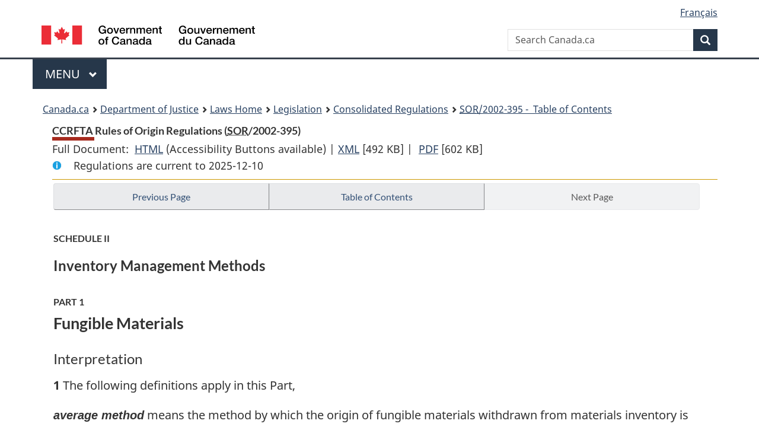

--- FILE ---
content_type: text/html
request_url: https://lois-laws.justice.gc.ca/eng/regulations/SOR-2002-395/page-4.html
body_size: 38611
content:
<!DOCTYPE html>
<html class="no-js" lang="en" dir="ltr">
<head>
<meta charset="utf-8">
<meta property="dcterms:accessRights" content="2"/>
<meta property="dcterms:service" content="JUS-Laws_Lois"/>
<meta content="width=device-width,initial-scale=1" name="viewport">
<meta name="dcterms.language" title="ISO639-2" content="eng">
<link href="/canada/themes-dist/GCWeb/assets/favicon.ico" rel="icon" type="image/x-icon">
<link rel="stylesheet" href="/canada/themes-dist/GCWeb/css/theme.min.css">
<link rel="stylesheet" type="text/css" href="/css/browse.css">
<link rel="stylesheet" type="text/css" href="/css/lawContent.css">
<link rel="stylesheet" type="text/css" href="/css/commonView.css">
<script src="//assets.adobedtm.com/be5dfd287373/bb72b7edd313/launch-e34f760eaec8.min.js"></script>
<link rel="stylesheet" href="/js/jquery-ui.css" />
<title>CCRFTA Rules of Origin Regulations</title>
<meta content="width=device-width, initial-scale=1" name="viewport" />
<!-- Meta data -->
<meta name="description" content="Federal laws of Canada" />
<meta name="dcterms.title" content="Consolidated federal laws of Canada, CCRFTA Rules of Origin Regulations" />
<meta name="dcterms.creator" title="Department of Justice" content="Legislative Services Branch" />
<meta name="dcterms.issued" title="W3CDTF" content="2006-03-22" />
<meta name="dcterms.modified" title="W3CDTF" content="2006-03-22" />
<meta name="dcterms.subject" title="scheme" content="Consolidated federal laws of Canada, CCRFTA Rules of Origin Regulations" />
<meta name="dcterms.language" title="ISO639-2" content="eng" />
<link href="https://fonts.googleapis.com/css?family=Montserrat" rel="stylesheet">
</head>
<body vocab="http://schema.org/" typeof="webPage">
<nav>
	<ul id="wb-tphp" class="wb-init wb-disable-inited">
		<li class="wb-slc"><a class="wb-sl" href="#wb-cont">Skip to main content</a></li>
		<li class="wb-slc"><a class="wb-sl" href="#wb-info">Skip to "About government"</a></li>
		<li class="wb-slc"><a class="wb-sl" rel="alternate" href="?wbdisable=true">Switch to basic HTML version</a></li>
	</ul>
</nav>

<header> 
	<div id="wb-bnr" class="container">
		<section id="wb-lng" class="text-right">
			<h2 class="wb-inv">Language selection</h2>
			<ul class="list-inline margin-bottom-none">
				<li><a href="/scripts/changelanguage.asp" lang="fr">Fran&ccedil;ais</a></li>
			</ul>
		</section>
		<div class="row">
			<div class="brand col-xs-5 col-md-4">
				<a href="https://www.canada.ca/en.html" rel="external"><img src="/canada/themes-dist/GCWeb/assets/sig-blk-en.svg" alt="Government of Canada" property="logo"></a>
			</div>
			<section id="wb-srch" class="col-lg-8 text-right">
				<h2>Search</h2>
				<form action="https://www.canada.ca/en/sr/srb.html" method="get" name="cse-search-box" role="search" class="form-inline ng-pristine ng-valid">
					<div class="form-group">
						<label for="wb-srch-q" class="wb-inv">Search Canada.ca</label>
						<input name="cdn" value="canada" type="hidden">
						<input name="st" value="s" type="hidden">
						<input name="num" value="10" type="hidden">
						<input name="langs" value="en" type="hidden">
						<input name="st1rt" value="1" type="hidden">
						<input name="s5bm3ts21rch" value="x" type="hidden">
						<input id="wb-srch-q" list="wb-srch-q-ac" class="wb-srch-q form-control" name="q" type="search" value="" size="34" maxlength="170" placeholder="Search Canada.ca">
						<input type="hidden" name="_charset_" value="UTF-8">
						<datalist id="wb-srch-q-ac"> </datalist>
					</div>
					<div class="form-group submit">
						<button type="submit" id="wb-srch-sub" class="btn btn-primary btn-small" name="wb-srch-sub"><span class="glyphicon-search glyphicon"></span><span class="wb-inv">Search</span></button>
					</div>
				</form>
			</section>
		</div>
	</div>
<nav id="wb-cont-menu" class="gcweb-v2 gcweb-menu" typeof="SiteNavigationElement">
	<div class="container">
		<h2 class="wb-inv">Menu</h2>
		<button type="button" aria-haspopup="true" aria-expanded="false"><span class="wb-inv">Main </span>Menu <span class="expicon glyphicon glyphicon-chevron-down"></span></button>
		<ul role="menu" aria-orientation="vertical" data-ajax-replace="https://www.canada.ca/content/dam/canada/sitemenu/sitemenu-v2-en.html">
			<li role="presentation"><a role="menuitem" tabindex="-1" href="https://www.canada.ca/en/services/jobs.html">Jobs and the workplace</a></li>
			<li role="presentation"><a role="menuitem" tabindex="-1" href="https://www.canada.ca/en/services/immigration-citizenship.html">Immigration and citizenship</a></li>
			<li role="presentation"><a role="menuitem" tabindex="-1" href="https://travel.gc.ca/">Travel and tourism</a></li>
			<li role="presentation"><a role="menuitem" tabindex="-1" href="https://www.canada.ca/en/services/business.html">Business and industry</a></li>
			<li role="presentation"><a role="menuitem" tabindex="-1" href="https://www.canada.ca/en/services/benefits.html">Benefits</a></li>
			<li role="presentation"><a role="menuitem" tabindex="-1" href="https://www.canada.ca/en/services/health.html">Health</a></li>
			<li role="presentation"><a role="menuitem" tabindex="-1" href="https://www.canada.ca/en/services/taxes.html">Taxes</a></li>
			<li role="presentation"><a role="menuitem" tabindex="-1" href="https://www.canada.ca/en/services/environment.html">Environment and natural resources</a></li>
			<li role="presentation"><a role="menuitem" tabindex="-1" href="https://www.canada.ca/en/services/defence.html">National security and defence</a></li>
			<li role="presentation"><a role="menuitem" tabindex="-1" href="https://www.canada.ca/en/services/culture.html">Culture, history and sport</a></li>
			<li role="presentation"><a role="menuitem" tabindex="-1" href="https://www.canada.ca/en/services/policing.html">Policing, justice and emergencies</a></li>
			<li role="presentation"><a role="menuitem" tabindex="-1" href="https://www.canada.ca/en/services/transport.html">Transport and infrastructure</a></li>
			<li role="presentation"><a role="menuitem" tabindex="-1" href="http://international.gc.ca/world-monde/index.aspx?lang=eng">Canada and the world</a></li>
			<li role="presentation"><a role="menuitem" tabindex="-1" href="https://www.canada.ca/en/services/finance.html">Money and finances</a></li>
			<li role="presentation"><a role="menuitem" tabindex="-1" href="https://www.canada.ca/en/services/science.html">Science and innovation</a></li>
		</ul>
	</div>
</nav>
<nav id="wb-bc" property="breadcrumb"><h2>You are here:</h2><div class="container"><ol class="breadcrumb"><li><a href="https://www.canada.ca/en.html">Canada.ca</a></li><li><a href="https://www.justice.gc.ca/eng/index.html">Department of Justice</a></li><li><a href="/eng">Laws Home</a></li><li><a href="/eng/laws-index.html">Legislation</a></li><li><a href="/eng/regulations/">Consolidated Regulations</a></li><li><a href="/eng/regulations/SOR-2002-395/index.html"><abbr title='Statutory Orders and Regulations'>SOR</abbr>/2002-395 - &#x00A0;Table of Contents</a></li></ol></div></nav>
</header>
<main property="mainContentOfPage" typeof="WebPageElement">
<div class="container">
<!-- MAIN CONT DIV START --><div class='legisHeader'><header><h1 id='wb-cont' class='HeadTitle'>CCRFTA Rules of Origin Regulations&#x00A0;(<abbr title='Statutory Orders and Regulations'>SOR</abbr>/2002-395)</h1><div id='printAll'><p id='FullDoc'>Full Document: &nbsp;</p><ul><li><a href='FullText.html'>HTML<span class='wb-invisible'>Full Document: CCRFTA Rules of Origin Regulations</span></a>&nbsp;(Accessibility Buttons available) |&nbsp;</li><li><a href='/eng/XML/SOR-2002-395.xml'>XML<span class='wb-invisible'>Full Document: CCRFTA Rules of Origin Regulations</span></a> <span class='fileSize'>[492 KB]</span>&nbsp;|&nbsp;</li> <li><a href='/PDF/SOR-2002-395.pdf'>PDF<span class='wb-invisible'>Full Document: CCRFTA Rules of Origin Regulations</span></a> <span class='fileSize'>[602 KB]</span></li></ul></div><div class='info'><p id='assentedDate'>Regulations are current to 2025-12-10 </p></div></header><div class='lineSeparator goldLineTop'></div></div><div class='docContents' id='docCont'>
<nav><div class="btn-group btn-group-justified"><a rel="prev" class="btn btn-default" role="button" href="page-3.html#docCont" >Previous Page</a><a id="right-panel-trigger" class="overlay-lnk btn btn-default" role="button" href="index.html" aria-controls="right-panel">Table of Contents</a><a rel="next" href="#" class="btn btn-default disabled" >Next Page</a></div></nav><div class="wb-txthl">
<section>
<section><div class="Schedule" id="697316"><header><h2 class="scheduleLabel" id="h-697317"><span class="scheduleLabel">SCHEDULE II</span><span class="scheduleTitleText">Inventory Management Methods</span><br></h2></header><h3 class="SchedHeadL1"><span class="HLabel1">PART 1</span><span class="HTitleText1">Fungible Materials</span></h3><h4 class="SchedHeadL2"><span class="HTitleText2">Interpretation</span></h4><ul class="ProvisionList"><li><p class="Section" id="697321"><strong>1</strong> The following definitions apply in this Part,</p><dl class="Definition"><dt id="697322"><span class="DefinedTerm"><dfn>average method</dfn></span></dt><dd><p class="Definition"><span class="DefinedTerm"><dfn>average method</dfn></span> means the method by which the origin of fungible materials withdrawn from materials inventory is based on the ratio, calculated under section 5, of originating materials and non-originating materials in materials inventory. (<span class="DefinedTermLink" lang="fr">méthode de la moyenne</span>)</p></dd><dt id="697323"><span class="DefinedTerm"><dfn>FIFO method</dfn></span></dt><dd><p class="Definition"><span class="DefinedTerm"><dfn>FIFO method</dfn></span> means the method by which the origin of fungible materials first received in materials inventory is considered to be the origin of fungible materials first withdrawn from materials inventory. (<span class="DefinedTermLink" lang="fr">méthode PEPS</span>)</p></dd><dt id="697324"><span class="DefinedTerm"><dfn>LIFO method</dfn></span></dt><dd><p class="Definition"><span class="DefinedTerm"><dfn>LIFO method</dfn></span> means the method by which the origin of fungible materials last received in materials inventory is considered to be the origin of fungible materials first withdrawn from materials inventory. (<span class="DefinedTermLink" lang="fr">méthode DEPS</span>)</p></dd><dt id="697325"><span class="DefinedTerm"><dfn>materials inventory</dfn></span></dt><dd><p class="Definition"><span class="DefinedTerm"><dfn>materials inventory</dfn></span> means</p><ul class="ProvisionList"><li><p class="Paragraph" id="697326"><span class="lawlabel">(a)</span> with respect to a producer of a good, an inventory of fungible materials that are used in the production of the good, and</p></li><li><p class="Paragraph" id="697327"><span class="lawlabel">(b)</span> with respect to a person from whom the producer of the good acquired those fungible materials, an inventory from which fungible materials are sold or otherwise transferred to the producer of the good. (<span class="DefinedTermLink" lang="fr">stock de matières</span>)</p></li></ul></dd><dt id="697328"><span class="DefinedTerm"><dfn>opening inventory</dfn></span></dt><dd><p class="Definition"><span class="DefinedTerm"><dfn>opening inventory</dfn></span> means the materials inventory at the time an inventory management method is chosen. (<span class="DefinedTermLink" lang="fr">stock d’ouverture</span>)</p></dd><dt id="697329"><span class="DefinedTerm"><dfn>origin identifier</dfn></span></dt><dd><p class="Definition"><span class="DefinedTerm"><dfn>origin identifier</dfn></span> means any mark that identifies fungible materials as originating materials or non-originating materials. (<span class="DefinedTermLink" lang="fr">identificateur d’origine</span>)</p></dd></dl></li></ul><h4 class="SchedHeadL2"><span class="HTitleText2">General</span></h4><ul class="ProvisionList"><li><p class="Section" id="697331"><strong>2</strong> The inventory management methods for determining whether fungible materials referred to in paragraph 5(8)(a) of these Regulations are originating materials are the following:</p><ul class="ProvisionList"><li><p class="Paragraph" id="697332"><span class="lawlabel">(a)</span> specific identification method;</p></li><li><p class="Paragraph" id="697333"><span class="lawlabel">(b)</span> FIFO method;</p></li><li><p class="Paragraph" id="697334"><span class="lawlabel">(c)</span> LIFO method; and</p></li><li><p class="Paragraph" id="697335"><span class="lawlabel">(d)</span> average method.</p></li></ul></li><li><p class="Section" id="697336"><strong>3</strong> Where a producer of a good or a person from whom the producer acquired the materials that are used in the production of the good chooses an inventory management method referred to in section 2, that method, including the averaging period chosen in the case of the average method, shall be used from the time the choice is made until the end of the fiscal year of the producer or person.</p></li></ul><h4 class="SchedHeadL2"><span class="HTitleText2">Specific Identification Method</span></h4><ul class="ProvisionList"><li><ul class="Section ProvisionList" id="697338"><li><p class="Subsection" id="697339"><strong>4</strong> <span class="lawlabel">(1)</span> Except as otherwise provided under subsection (2), where the producer or person referred to in section 3 chooses the specific identification method, the producer or person shall physically segregate, in materials inventory, originating materials that are fungible materials from non-originating materials that are fungible materials.</p></li><li><p class="Subsection" id="697340"><span class="lawlabel">(2)</span> Where originating materials or non-originating materials that are fungible materials are marked with an origin identifier, the producer or person need not physically segregate those materials under subsection (1) if the origin identifier remains visible throughout the production of the good.</p></li></ul></li></ul><h4 class="SchedHeadL2"><span class="HTitleText2">Average Method</span></h4><ul class="ProvisionList"><li><p class="Section" id="697342"><strong>5</strong> Where the producer or person referred to in section 3 chooses the average method, the origin of fungible materials withdrawn from materials inventory is determined on the basis of the ratio of originating materials and non-originating materials in materials inventory that is calculated under sections 6 and 7.</p></li><li><ul class="Section ProvisionList" id="697343"><li><p class="Subsection" id="697344"><strong>6</strong> <span class="lawlabel">(1)</span> The ratio is calculated with respect to a one-month or three-month period, at the choice of the producer or person, by dividing</p><ul class="ProvisionList"><li><p class="Paragraph" id="697345"><span class="lawlabel">(a)</span> the sum of</p><ul class="ProvisionList"><li><p class="Subparagraph" id="697346"><span class="lawlabel">(i)</span> the total units of originating materials or non-originating materials that are fungible materials and that were in materials inventory at the beginning of the preceding one-month or three-month period, and</p></li><li><p class="Subparagraph" id="697347"><span class="lawlabel">(ii)</span> the total units of originating materials or non-originating materials that are fungible materials and that were received in materials inventory during that preceding one-month or three-month period</p></li></ul></li></ul><p class="ContinuedSectionSubsection" id="697348">by</p><ul class="ProvisionList"><li><p class="Paragraph" id="697349"><span class="lawlabel">(b)</span> the sum of</p><ul class="ProvisionList"><li><p class="Subparagraph" id="697350"><span class="lawlabel">(i)</span> the total units of originating materials and non-originating materials that are fungible materials and that were in materials inventory at the beginning of the preceding one-month or three-month period, and</p></li><li><p class="Subparagraph" id="697351"><span class="lawlabel">(ii)</span> the total units of originating materials and non-originating materials that are fungible materials and that were received in materials inventory during that preceding one-month or three-month period.</p></li></ul></li></ul></li><li><p class="Subsection" id="697352"><span class="lawlabel">(2)</span> The ratio calculated with respect to a preceding one-month or three-month period under subsection (1) is applied to the fungible materials remaining in materials inventory at the end of the preceding one-month or three-month period.</p></li></ul></li><li><ul class="Section ProvisionList" id="697353"><li><p class="Subsection" id="697354"><strong>7</strong> <span class="lawlabel">(1)</span> Where the good is subject to a regional value-content requirement and the regional value content of that good is calculated under the transaction value method or the net cost method, the ratio is calculated with respect to each shipment of the good by dividing</p><ul class="ProvisionList"><li><p class="Paragraph" id="697355"><span class="lawlabel">(a)</span> the total units of originating materials or non-originating materials that are fungible materials and that were in materials inventory prior to the shipment</p></li></ul><p class="ContinuedSectionSubsection" id="697356">by</p><ul class="ProvisionList"><li><p class="Paragraph" id="697357"><span class="lawlabel">(b)</span> the total units of originating materials and non-originating materials that are fungible materials and that were in materials inventory prior to the shipment.</p></li></ul></li><li><p class="Subsection" id="697358"><span class="lawlabel">(2)</span> The ratio calculated with respect to a shipment of a good under subsection (1) is applied to the fungible materials remaining in materials inventory after the shipment.</p></li></ul></li></ul><h4 class="SchedHeadL2"><span class="HTitleText2">Manner of Dealing with Opening Inventory</span></h4><ul class="ProvisionList"><li><ul class="Section ProvisionList" id="697360"><li><p class="Subsection" id="697361"><strong>8</strong> <span class="lawlabel">(1)</span> Except as otherwise provided under subsections (2) and (3), where the producer or person referred to in section 3 has fungible materials in opening inventory, the origin of those fungible materials is determined by</p><ul class="ProvisionList"><li><p class="Paragraph" id="697362"><span class="lawlabel">(a)</span> identifying, in the books of the producer or person, the latest receipts of fungible materials that add up to the amount of fungible materials in opening inventory;</p></li><li><p class="Paragraph" id="697363"><span class="lawlabel">(b)</span> determining the origin of the fungible materials that make up those receipts; and</p></li><li><p class="Paragraph" id="697364"><span class="lawlabel">(c)</span> considering the origin of those fungible materials to be the origin of the fungible materials in opening inventory.</p></li></ul></li><li><p class="Subsection" id="697365"><span class="lawlabel">(2)</span> Where the producer or person chooses the specific identification method and has, in opening inventory, originating materials or non-originating materials that are fungible materials and that are marked with an origin identifier, the origin of those fungible materials is determined on the basis of the origin identifier.</p></li><li><p class="Subsection" id="697366"><span class="lawlabel">(3)</span> The producer or person may consider all fungible materials in opening inventory to be non-originating materials.</p></li></ul></li></ul><h3 class="SchedHeadL1"><span class="HLabel1">PART 2</span><span class="HTitleText1">Fungible Goods</span></h3><h4 class="SchedHeadL2"><span class="HTitleText2">Interpretation</span></h4><ul class="ProvisionList"><li><p class="Section" id="697369"><strong>9</strong> The following definitions apply in this Part.</p><dl class="Definition"><dt id="697370"><span class="DefinedTerm"><dfn>average method</dfn></span></dt><dd><p class="Definition"><span class="DefinedTerm"><dfn>average method</dfn></span> means the method by which the origin of fungible goods withdrawn from finished goods inventory is based on the ratio, calculated under section 13, of originating goods and non-originating goods in finished goods inventory. (<span class="DefinedTermLink" lang="fr">méthode de la moyenne</span>)</p></dd><dt id="697371"><span class="DefinedTerm"><dfn>FIFO method</dfn></span></dt><dd><p class="Definition"><span class="DefinedTerm"><dfn>FIFO method</dfn></span> means the method by which the origin of fungible goods first received in finished goods inventory is considered to be the origin of fungible goods first withdrawn from finished goods inventory. (<span class="DefinedTermLink" lang="fr">méthode PEPS</span>)</p></dd><dt id="697372"><span class="DefinedTerm"><dfn>finished goods inventory</dfn></span></dt><dd><p class="Definition"><span class="DefinedTerm"><dfn>finished goods inventory</dfn></span> means an inventory from which fungible goods are sold or otherwise transferred to another person. (<span class="DefinedTermLink" lang="fr">stock de produits finis</span>)</p></dd><dt id="697373"><span class="DefinedTerm"><dfn>LIFO method</dfn></span></dt><dd><p class="Definition"><span class="DefinedTerm"><dfn>LIFO method</dfn></span> means the method by which the origin of fungible goods last received in finished goods inventory is considered to be the origin of fungible goods first withdrawn from finished goods inventory. (<span class="DefinedTermLink" lang="fr">méthode DEPS</span>)</p></dd><dt id="697374"><span class="DefinedTerm"><dfn>opening inventory</dfn></span></dt><dd><p class="Definition"><span class="DefinedTerm"><dfn>opening inventory</dfn></span> means the finished goods inventory at the time an inventory management method is chosen. (<span class="DefinedTermLink" lang="fr">stock d’ouverture</span>)</p></dd><dt id="697375"><span class="DefinedTerm"><dfn>origin identifier</dfn></span></dt><dd><p class="Definition"><span class="DefinedTerm"><dfn>origin identifier</dfn></span> means any mark that identifies fungible goods as originating goods or non-originating goods. (<span class="DefinedTermLink" lang="fr">identificateur d’origine</span>)</p></dd></dl></li></ul><h4 class="SchedHeadL2"><span class="HTitleText2">General</span></h4><ul class="ProvisionList"><li><p class="Section" id="697377"><strong>10</strong> The inventory management methods for determining whether fungible goods referred to in paragraph 5(8)(b) of these Regulations are originating goods are the following:</p><ul class="ProvisionList"><li><p class="Paragraph" id="697378"><span class="lawlabel">(a)</span> specific identification method;</p></li><li><p class="Paragraph" id="697379"><span class="lawlabel">(b)</span> FIFO method;</p></li><li><p class="Paragraph" id="697380"><span class="lawlabel">(c)</span> LIFO method; and</p></li><li><p class="Paragraph" id="697381"><span class="lawlabel">(d)</span> average method.</p></li></ul></li><li><p class="Section" id="697382"><strong>11</strong> Where an exporter of a good or a person from whom the exporter acquired the good chooses an inventory management method referred to in section 10, that method, including the averaging period chosen in the case of the average method, shall be used from the time the choice is made until the end of the fiscal year of the exporter or person.</p></li></ul><h4 class="SchedHeadL2"><span class="HTitleText2">Specific Identification Method</span></h4><ul class="ProvisionList"><li><ul class="Section ProvisionList" id="697384"><li><p class="Subsection" id="697385"><strong>12</strong> <span class="lawlabel">(1)</span> Except as provided under subsection (2), where the exporter or person referred to in section 11 chooses the specific identification method, the exporter or person shall physically segregate, in finished goods inventory, originating goods that are fungible goods from non-originating goods that are fungible goods.</p></li><li><p class="Subsection" id="697386"><span class="lawlabel">(2)</span> Where originating goods or non-originating goods that are fungible goods are marked with an origin identifier, the exporter or person need not physically segregate those goods under subsection (1) if the origin identifier is visible on the fungible goods.</p></li></ul></li></ul><h4 class="SchedHeadL2"><span class="HTitleText2">Average Method</span></h4><ul class="ProvisionList"><li><ul class="Section ProvisionList" id="697388"><li><p class="Subsection" id="697389"><strong>13</strong> <span class="lawlabel">(1)</span> Where the exporter or person referred to in section 11 chooses the average method, the origin of each shipment of fungible goods withdrawn from finished goods inventory during a one-month or three-month period, at the choice of the exporter or person, is determined on the basis of the ratio of originating goods and non-originating goods in finished goods inventory for the preceding one-month or three-month period that is calculated by dividing</p><ul class="ProvisionList"><li><p class="Paragraph" id="697390"><span class="lawlabel">(a)</span> the sum of</p><ul class="ProvisionList"><li><p class="Subparagraph" id="697391"><span class="lawlabel">(i)</span> the total units of originating goods or non-originating goods that are fungible goods and that were in finished goods inventory at the beginning of the preceding one-month or three-month period, and</p></li><li><p class="Subparagraph" id="697392"><span class="lawlabel">(ii)</span> the total units of originating goods or non-originating goods that are fungible goods and that were received in finished goods inventory during that preceding one-month or three-month period</p></li></ul></li></ul><p class="ContinuedSectionSubsection" id="697393">by</p><ul class="ProvisionList"><li><p class="Paragraph" id="697394"><span class="lawlabel">(b)</span> the sum of</p><ul class="ProvisionList"><li><p class="Subparagraph" id="697395"><span class="lawlabel">(i)</span> the total units of originating goods and non-originating goods that are fungible goods and that were in finished goods inventory at the beginning of the preceding one-month or three-month period, and</p></li><li><p class="Subparagraph" id="697396"><span class="lawlabel">(ii)</span> the total units of originating goods and non-originating goods that are fungible goods and that were received in finished goods inventory during that preceding one-month or three-month period.</p></li></ul></li></ul></li><li><p class="Subsection" id="697397"><span class="lawlabel">(2)</span> The ratio calculated with respect to a preceding one-month or three-month period under subsection (1) is applied to the fungible goods remaining in finished goods inventory at the end of the preceding one-month or three-month period.</p></li></ul></li></ul><h4 class="SchedHeadL2"><span class="HTitleText2">Manner of Dealing with Opening Inventory</span></h4><ul class="ProvisionList"><li><ul class="Section ProvisionList" id="697399"><li><p class="Subsection" id="697400"><strong>14</strong> <span class="lawlabel">(1)</span> Except as otherwise provided under subsections (2) and (3), where the exporter or person referred to in section 11 has fungible goods in opening inventory, the origin of those fungible goods is determined by</p><ul class="ProvisionList"><li><p class="Paragraph" id="697401"><span class="lawlabel">(a)</span> identifying, in the books of the exporter or person, the latest receipts of fungible goods that add up to the amount of fungible goods in opening inventory;</p></li><li><p class="Paragraph" id="697402"><span class="lawlabel">(b)</span> determining the origin of the fungible goods that make up those receipts; and</p></li><li><p class="Paragraph" id="697403"><span class="lawlabel">(c)</span> considering the origin of those fungible goods to be the origin of the fungible goods in opening inventory.</p></li></ul></li><li><p class="Subsection" id="697404"><span class="lawlabel">(2)</span> Where the exporter or person chooses the specific identification method and has, in opening inventory, originating goods or non-originating goods that are fungible goods and that are marked with an origin identifier, the origin of those fungible goods is determined on the basis of the origin identifier.</p></li><li><p class="Subsection" id="697405"><span class="lawlabel">(3)</span> The exporter or person may consider all fungible goods in opening inventory to be non-originating goods.</p></li></ul></li></ul></div></section>
</section></div>
</div> <!--END OF DocContents -->
<section id="right-panel" class="wb-overlay modal-content overlay-def wb-panel-l"><header class="modal-header"><h2 class="modal-title">Table of Contents</h2></header><div class="modal-body"><nav>
<ul class="TocIndent">
<li><a title="Page 1" href="page-1.html">
CCRFTA Rules of Origin Regulations</a><ul class="TocIndent"><li><span class='sectionRange'>1 - </span><a href="page-1.html#h-696605"><span class="HLabel1">PART 1</span> - <span class="HTitleText1">Interpretation</span></a>
</li>
<li><span class='sectionRange'>2 - </span><a href="page-1.html#h-696674"><span class="HLabel1">PART 2</span> - <span class="HTitleText1">Originating Goods</span></a>
<ul class="TocIndent"><li>
<span class='sectionRange'>2 - </span><a href="page-1.html#h-696675"><span class="HTitleText2">General</span></a>
</li>
<li><span class='sectionRange'>3 - </span><a href="page-2.html#h-696703"><span class="HTitleText2">De Minimis</span></a>
</li></ul>
</li><li><span class='sectionRange'>4 - </span><a href="page-2.html#h-696715"><span class="HLabel1">PART 3</span> - <span class="HTitleText1">Regional Value Content</span></a>
</li>
<li><span class='sectionRange'>5 - </span><a href="page-2.html#h-696739"><span class="HLabel1">PART 4</span> - <span class="HTitleText1">Materials</span></a>
<ul class="TocIndent"><li>
<span class='sectionRange'>5 - </span><a href="page-2.html#h-696740"><span class="HTitleText2">General</span></a>
</li></ul>
</li><li><span class='sectionRange'>6 - </span><a href="page-2.html#h-696777"><span class="HLabel1">PART 5</span> - <span class="HTitleText1">Other Provisions</span></a>
<ul class="TocIndent"><li>
<span class='sectionRange'>6 - </span><a href="page-2.html#h-696778"><span class="HTitleText2">Accumulation</span></a>
</li>
<li><span class='sectionRange'>7 - </span><a href="page-2.html#h-696782"><span class="HTitleText2">Transshipment</span></a>
</li>
<li><span class='sectionRange'>8 - </span><a href="page-2.html#h-696787"><span class="HTitleText2">Non-qualifying Operations</span></a>
</li></ul>
</li><li><span class='sectionRange'>9 - </span><a href="page-2.html#h-696796"><span class="HLabel1">PART 6</span> - <span class="HTitleText1">Coming into Force</span></a>
</li>
<li><a href="page-3.html#h-696799"><span class="scheduleLabel">SCHEDULE I</span> - <span class="scheduleTitleText"> - Specific Rules of Origin</span></a>
</li>
<li><a href="page-4.html#h-697317"><span class="scheduleLabel">SCHEDULE II</span> - <span class="scheduleTitleText"> - Inventory Management Methods</span></a>
</li></ul>
</li></ul>

</nav>

</div></section>
<div class="lineSeparator">&nbsp;</div><nav><div class="btn-group btn-group-justified"><a rel="prev" class="btn btn-default" role="button" href="page-3.html#docCont" >Previous Page</a><a rel="next" href="#" class="btn btn-default disabled" >Next Page</a></div></nav><form class='form-inline goToSection' action='/scripts/gotopage.asp' method='post'><div class='nextPreviousBtnAlign selectTop'><label class='wb-invisible' for='pageSelect'>Select page</label><select id='pageSelect' title='Select page' name='selectPage' class='navSelect'><option value='index'>Table of Contents</option><option value='page-1'>1 ... 2</option><option value='page-2'>3      ... 9</option><option value='page-3'>SCHEDULE I : Specific Rules of Origin</option><option value='page-4' selected='selected'>SCHEDULE II : Inventory Management Methods</option></select><input class="button-accent" type='submit' value='Go to page' /><input type='hidden' name='folder' value='SOR-2002-395'/><input type='hidden' name='type' value='regulations' /><input type='hidden' name='language' value='eng'/></div></form>
<!-- MAIN CONT DIV END --></div>
<section class="pagedetails container">
    <h2 class="wb-inv">Page Details</h2>   
        <dl id="wb-dtmd">
    <dt>Date modified: </dt>
    <dd><time property="dateModified">﻿2026-01-12</time></dd>
</dl>
</section>
<script src="https://ajax.googleapis.com/ajax/libs/jquery/2.2.4/jquery.js"></script>
<script src="/canada/themes-dist/wet-boew/js/wet-boew.min.js"></script>
<script src="/canada/themes-dist/GCWeb/js/theme.min.js"></script>
</main>
<footer id="wb-info">
	<div class="gc-contextual" style="background: #f5f5f5 !important; color: #222222ff">
		<div class="container">
			<nav class="wb-navcurr pb-4 pt-4">
				<h3 class="mt-4">Justice Laws Website</h3>
				<ul class="list-unstyled colcount-sm-2 colcount-md-3">
					<li><a style="color: #222222ff" href="/eng/const-index.html">Constitutional Documents</a></li>
					<li><a style="color: #222222ff" href="/eng/res-index.html">Related Resources</a></li>
					<li><a style="color: #222222ff" href="/eng/laws-index.html/">Consolidated Acts and Regulations</a></li>
					<li><a style="color: #222222ff" href="/Search/Search.aspx">Search</a></li>
					<li><a style="color: #222222ff" href="/eng/help-index.html/">Help</a></li>
				</ul>
			</nav>
		</div>
	</div>
	
	<div class="gc-contextual">
		<div class="container">
			<nav class="wb-navcurr pb-4 pt-4">
				<h3 class="mt-4">Department of Justice Canada</h3>
				<ul class="list-unstyled colcount-sm-2 colcount-md-3">
					<li><a href="https://www.justice.gc.ca/eng/fl-df/index.html">Family Law</a></li>
					<li><a href="https://www.justice.gc.ca/eng/cj-jp/index.html">Criminal Justice</a></li>
					<li><a href="https://www.justice.gc.ca/eng/fund-fina/index.html">Funding</a></li>
					<li><a href="https://www.justice.gc.ca/eng/csj-sjc/index.html">Canada's System of Justice</a></li>
					<li><a href="https://laws-lois.justice.gc.ca/eng/" rel="external">Laws</a></li>
				</ul>
			</nav>
		</div>
	</div>
	<div class="landscape">
		<div class="container">
			<nav class="wb-navcurr pb-3 pt-4">
				<h3 class="mt-3">Government of Canada</h3>
				<ul class="list-unstyled colcount-sm-2 colcount-md-3">
					<li><a href="https://www.canada.ca/en/contact.html" rel="external">All contacts</a></li>
					<li><a href="https://www.canada.ca/en/government/dept.html" rel="external">Departments and agencies</a></li>
					<li><a href="https://www.canada.ca/en/government/system.html" rel="external">About government</a></li>
				</ul>
				
				<h4><span class="wb-inv">Themes and topics</span></h4>
				<ul class="list-unstyled colcount-sm-2 colcount-md-3">
					<li><a href="https://www.canada.ca/en/services/jobs.html" rel="external">Jobs</a></li>
					<li><a href="https://www.canada.ca/en/services/immigration-citizenship.html" rel="external">Immigration and citizenship</a></li>
					<li><a href="https://travel.gc.ca/" rel="external">Travel and tourism</a></li>
					<li><a href="https://www.canada.ca/en/services/business.html" rel="external">Business</a></li>
					<li><a href="https://www.canada.ca/en/services/benefits.html" rel="external">Benefits</a></li>
					<li><a href="https://www.canada.ca/en/services/health.html" rel="external">Health</a></li>
					<li><a href="https://www.canada.ca/en/services/taxes.html" rel="external">Taxes</a></li>
					<li><a href="https://www.canada.ca/en/services/environment.html" rel="external">Environment and natural resources</a></li>
					<li><a href="https://www.canada.ca/en/services/defence.html" rel="external">National security and defence</a></li>
					<li><a href="https://www.canada.ca/en/services/culture.html" rel="external">Culture, history and sport</a></li>
					<li><a href="https://www.canada.ca/en/services/policing.html" rel="external">Policing, justice and emergencies</a></li>
					<li><a href="https://www.canada.ca/en/services/transport.html" rel="external">Transport and infrastructure</a></li>
					<li><a href="https://international.gc.ca/world-monde/index.aspx?lang=eng" rel="external">Canada and the world</a></li>
					<li><a href="https://www.canada.ca/en/services/finance.html" rel="external">Money and finance</a></li>
					<li><a href="https://www.canada.ca/en/services/science.html" rel="external">Science and innovation</a></li>
					<li><a href="https://www.canada.ca/en/services/indigenous-peoples.html" rel="external">Indigenous peoples</a></li>
					<li><a href="https://www.canada.ca/en/services/veterans.html" rel="external">Veterans and military</a></li>
					<li><a href="https://www.canada.ca/en/services/youth.html" rel="external">Youth</a></li>
				</ul>
			</nav>
		</div>
	</div>
	<div class="brand">
		<div class="container">
			<div class="row">
				<nav class="col-md-9 col-lg-10 ftr-urlt-lnk pb-0">
					<ul>
						<li><a href="https://www.canada.ca/en/social.html" rel="external">Social media</a></li>
						<li><a href="https://www.canada.ca/en/mobile.html" rel="external">Mobile applications</a></li>
						<li><a href="https://www.canada.ca/en/government/about.html" rel="external">About Canada.ca</a></li>
						<li><a href="https://www.canada.ca/en/transparency/terms.html" rel="external">Terms and conditions</a></li>
						<li><a href="https://www.canada.ca/en/transparency/privacy.html" rel="external">Privacy</a></li>
					</ul>
				</nav>
				<div class="col-xs-6 visible-sm visible-xs tofpg">
					<a href="#wb-cont">Top of Page <span class="glyphicon glyphicon-chevron-up"></span></a>
				</div>
				<div class="col-xs-6 col-md-3 col-lg-2 text-right">
					<img src="https://wet-boew.github.io/themes-dist/GCWeb/GCWeb/assets/wmms-blk.svg" alt="Symbol of the Government of Canada">
				</div>
			</div>
		</div>
	</div>
</footer>
<!-- CURATE -->
<!-- Do not remove - this Adobe Analytics tag - STARTS --> 	
<script>_satellite.pageBottom();</script>
<!-- Do not remove - this Adobe Analytics tag - STARTS -->
<script src="/js/tocCheckjs.js"></script>
</body>
</html>
